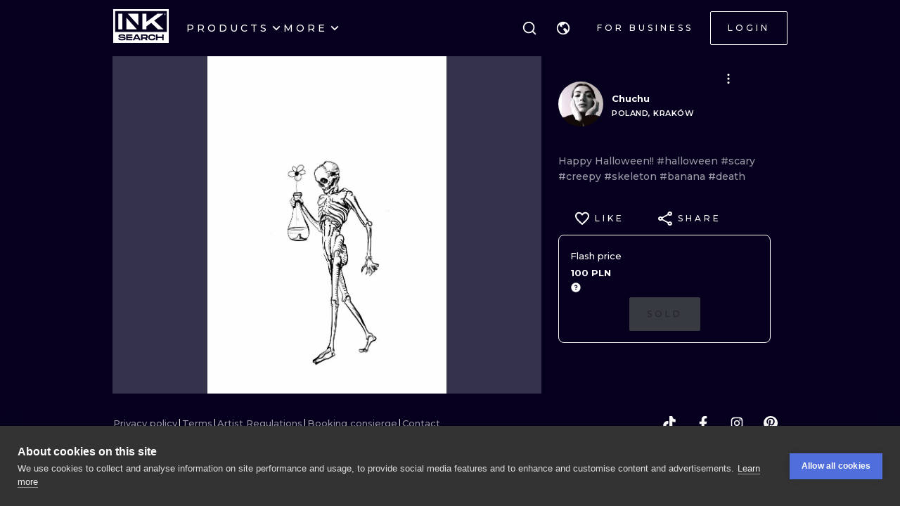

--- FILE ---
content_type: application/javascript
request_url: https://cdn.inksearch.co/production/6f65bab0/_next/static/chunks/8514.1dda20c0b9e89575.js
body_size: 331
content:
"use strict";(self.webpackChunk_N_E=self.webpackChunk_N_E||[]).push([[8514],{78514:function(e,h,l){l.r(h);var s=l(85893);l(67294);h.default=e=>{let{color:h,size:l,...t}=e;return(0,s.jsx)("svg",{width:l,height:l,viewBox:"0 0 24 24",fill:"none",xmlns:"http://www.w3.org/2000/svg",...t,children:(0,s.jsx)("path",{d:"M12 22C6.477 22 2 17.523 2 12S6.477 2 12 2s10 4.477 10 10-4.477 10-10 10zm-1-7v2h2v-2h-2zm2-1.645A3.502 3.502 0 0012 6.5a3.501 3.501 0 00-3.433 2.813l1.962.393A1.5 1.5 0 1112 11.5a1 1 0 00-1 1V14h2v-.645z",fill:h})})}}}]);